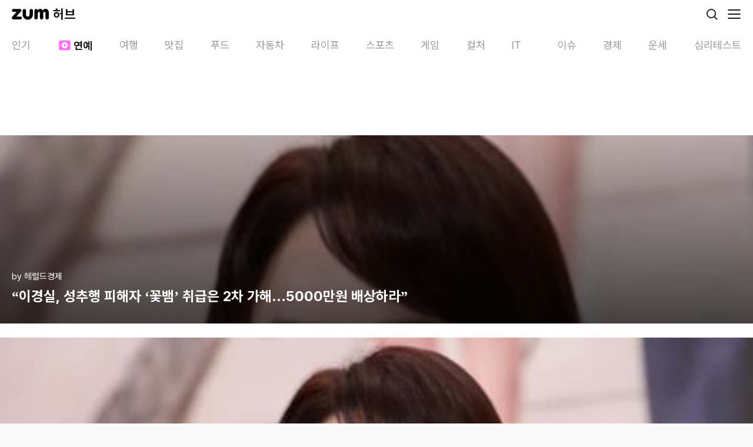

--- FILE ---
content_type: text/html; charset=utf-8
request_url: https://m.hub.zum.com/heraldcorp/%EC%9D%B4%EA%B2%BD%EC%8B%A4-%EC%84%B1%EC%B6%94%ED%96%89-%ED%94%BC%ED%95%B4%EC%9E%90-%EA%BD%83%EB%B1%80-%EC%B7%A8%EA%B8%89%EC%9D%80-2%EC%B0%A8-%EA%B0%80%ED%95%B45000%EB%A7%8C%EC%9B%90-%EB%B0%B0%EC%83%81%ED%95%98%EB%9D%BC-28981
body_size: 38420
content:
<!DOCTYPE html><html lang="ko"><head><meta charSet="utf-8"/><meta name="viewport" content="width=device-width"/><script id="taboola-script" async="">
             window._taboola = window._taboola || [];
             window._taboola.push({ article: 'auto' });
             !function (e, f, u, i) {
               if (!document.getElementById(i)){
                 e.async = 1;
                 e.src = u;
                 e.id = i;
                 f.parentNode.insertBefore(e, f);
               }
             }(document.createElement('script'),
             document.getElementsByTagName('script')[0],
             '//cdn.taboola.com/libtrc/zum-hub/loader.js',
             'tb_loader_script');
            if(window.performance && typeof window.performance.mark == 'function' && window.performance.getEntriesByName('tbl_ic', 'mark').length < 1) {
              window.performance.mark('tbl_ic');
            }
           </script><script type="application/ld+json">{"@context":"https://schema.org","@type":"BreadcrumbList","itemListElement":[{"@type":"ListItem","position":1,"name":"홈","item":"https://m.hub.zum.com"},{"@type":"ListItem","position":2,"name":"entertainment","item":"https://m.hub.zum.com/entertainment"},{"@type":"ListItem","position":3,"name":"“이경실, 성추행 피해자 ‘꽃뱀’ 취급은 2차 가해…5000만원 배상하라”","item":"https://m.hub.zum.com/heraldcorp/이경실-성추행-피해자-꽃뱀-취급은-2차-가해5000만원-배상하라-28981"}]}</script><script type="application/ld+json">{"@context":"https://schema.org","@type":"BreadcrumbList","itemListElement":[{"@type":"ListItem","position":1,"name":"홈","item":"https://m.hub.zum.com"},{"@type":"ListItem","position":2,"name":"채널","item":"https://m.hub.zum.com/author"},{"@type":"ListItem","position":3,"name":"heraldcorp","item":"https://m.hub.zum.com/heraldcorp"},{"@type":"ListItem","position":4,"name":"“이경실, 성추행 피해자 ‘꽃뱀’ 취급은 2차 가해…5000만원 배상하라”","item":"https://m.hub.zum.com/heraldcorp/이경실-성추행-피해자-꽃뱀-취급은-2차-가해5000만원-배상하라-28981"}]}</script><script type="application/ld+json">{"@context":"https://schema.org","@type":"Article","headline":"“이경실, 성추행 피해자 ‘꽃뱀’ 취급은 2차 가해…5000만원 배상하라”","image":"https://static.hubzum.zumst.com/hubzum/2018/07/23/09/23788cc10f8148ab93854048c644f866.jpg","datePublished":"2018-07-22T11:12:00.000+09:00","author":[{"@type":"Person","name":"헤럴드경제","url":"http://biz.heraldcorp.com/"}]}</script><title>“이경실, 성추행 피해자 ‘꽃뱀’ 취급은 2차 가해…5000만원 배상하라”</title><meta name="description" content="허위사실 유포로 거액의 위자료를 물게 된 이경실. [사진=연합뉴스] 방송인 이경실이 성추행 피해자에 대한 허위사실 유포 혐의로 거액의 위자료를 물게 됐다. 서울중앙지법 민사 25단"/><meta property="hubzum:url" content="https://m.hub.zum.com/heraldcorp/%EC%9D%B4%EA%B2%BD%EC%8B%A4-%EC%84%B1%EC%B6%94%ED%96%89-%ED%94%BC%ED%95%B4%EC%9E%90-%EA%BD%83%EB%B1%80-%EC%B7%A8%EA%B8%89%EC%9D%80-2%EC%B0%A8-%EA%B0%80%ED%95%B45000%EB%A7%8C%EC%9B%90-%EB%B0%B0%EC%83%81%ED%95%98%EB%9D%BC-28981"/><link rel="canonical" href="https://hub.zum.com/heraldcorp/%EC%9D%B4%EA%B2%BD%EC%8B%A4-%EC%84%B1%EC%B6%94%ED%96%89-%ED%94%BC%ED%95%B4%EC%9E%90-%EA%BD%83%EB%B1%80-%EC%B7%A8%EA%B8%89%EC%9D%80-2%EC%B0%A8-%EA%B0%80%ED%95%B45000%EB%A7%8C%EC%9B%90-%EB%B0%B0%EC%83%81%ED%95%98%EB%9D%BC-28981"/><meta property="fb:app_id" content="1455466434764810"/><meta property="og:type" content="article"/><meta property="og:image" content="https://static.hubzum.zumst.com/hubzum/2018/07/23/09/23788cc10f8148ab93854048c644f866.jpg"/><meta property="og:url" content="https://m.hub.zum.com/heraldcorp/%EC%9D%B4%EA%B2%BD%EC%8B%A4-%EC%84%B1%EC%B6%94%ED%96%89-%ED%94%BC%ED%95%B4%EC%9E%90-%EA%BD%83%EB%B1%80-%EC%B7%A8%EA%B8%89%EC%9D%80-2%EC%B0%A8-%EA%B0%80%ED%95%B45000%EB%A7%8C%EC%9B%90-%EB%B0%B0%EC%83%81%ED%95%98%EB%9D%BC-28981"/><meta property="og:title" content="“이경실, 성추행 피해자 ‘꽃뱀’ 취급은 2차 가해…5000만원 배상하라”"/><meta property="og:description" content="허위사실 유포로 거액의 위자료를 물게 된 이경실. [사진=연합뉴스] 방송인 이경실이 성추행 피해자에 대한 허위사실 유포 혐의로 거액의 위자료를 물게 됐다. 서울중앙지법 민사 25단"/><meta property="dable:image" content="https://static.hubzum.zumst.com/hubzum/2018/07/23/09/23788cc10f8148ab93854048c644f866.jpg"/><meta property="dable:item_id" content="28981"/><meta property="dable:author" content="헤럴드경제"/><meta property="article:section" content="ENTERTAINMENT"/><meta property="article:published_time" content="2018-07-22"/><meta name="twitter:card" content="summary_large_image"/><meta name="twitter:title" content="“이경실, 성추행 피해자 ‘꽃뱀’ 취급은 2차 가해…5000만원 배상하라”"/><meta name="twitter:description" content="허위사실 유포로 거액의 위자료를 물게 된 이경실. [사진=연합뉴스] 방송인 이경실이 성추행 피해자에 대한 허위사실 유포 혐의로 거액의 위자료를 물게 됐다. 서울중앙지법 민사 25단"/><meta name="twitter:image" content="https://static.hubzum.zumst.com/hubzum/2018/07/23/09/23788cc10f8148ab93854048c644f866.jpg"/><meta name="twitter:url" content="https://m.hub.zum.com/heraldcorp/%EC%9D%B4%EA%B2%BD%EC%8B%A4-%EC%84%B1%EC%B6%94%ED%96%89-%ED%94%BC%ED%95%B4%EC%9E%90-%EA%BD%83%EB%B1%80-%EC%B7%A8%EA%B8%89%EC%9D%80-2%EC%B0%A8-%EA%B0%80%ED%95%B45000%EB%A7%8C%EC%9B%90-%EB%B0%B0%EC%83%81%ED%95%98%EB%9D%BC-28981"/><meta name="robots" content="max-image-preview:large"/><meta name="next-head-count" content="27"/><meta http-equiv="X-UA-Compatible" content="IE=edge"/><meta name="referrer" content="unsafe-url"/><meta name="naver-site-verification" content="44306e8e2e8ce23396a02af45958599db1100de9"/><meta name="google-site-verification" content="qQaG9hl7lrEEnKT6pQ_uFKz2m6FqPQ0iyj46MqLnxp8"/><link rel="preconnect" href="https://userapi.zum.com"/><link rel="dns-prefetch" href="https://userapi.zum.com"/><link rel="preconnect" href="https://estat.zum.com"/><link rel="dns-prefetch" href="https://estat.zum.com"/><link rel="search" type="application/opensearchdescription+xml" href="/opensearch.xml" title="zum 허브 검색"/><script>
              window.zum = window.zum || {};
              window.zum.hub = window.zum.hub || {};
              window.zum.hub.version = window.zum.hub.version || "1.35.0";
            </script><link rel="preload" href="/_next/static/css/6b2c9214692bde5c.css" as="style"/><link rel="stylesheet" href="/_next/static/css/6b2c9214692bde5c.css" data-n-g=""/><link rel="preload" href="/_next/static/css/3d12e710c7a59aa9.css" as="style"/><link rel="stylesheet" href="/_next/static/css/3d12e710c7a59aa9.css" data-n-p=""/><noscript data-n-css=""></noscript><script defer="" nomodule="" src="/_next/static/chunks/polyfills-78c92fac7aa8fdd8.js"></script><script id="sentry" src="/sentry.js" defer="" data-nscript="beforeInteractive"></script><script id="googleScript" src="https://securepubads.g.doubleclick.net/tag/js/gpt.js" defer="" data-nscript="beforeInteractive"></script><script src="https://pagead2.googlesyndication.com/pagead/js/adsbygoogle.js?client=ca-pub-7018381251782399" defer="" data-nscript="beforeInteractive"></script><script src="/_next/static/chunks/webpack-2160ff4afafb579b.js" defer=""></script><script src="/_next/static/chunks/framework-0aad69b6dcfb5670.js" defer=""></script><script src="/_next/static/chunks/main-36fc101065a0115f.js" defer=""></script><script src="/_next/static/chunks/pages/_app-7be65ad3d2e89e08.js" defer=""></script><script src="/_next/static/chunks/4816-6306ee99ba44d82e.js" defer=""></script><script src="/_next/static/chunks/2269-bae606c5ad46db0f.js" defer=""></script><script src="/_next/static/chunks/6383-f6d22187a2121f97.js" defer=""></script><script src="/_next/static/chunks/2190-25628bf35c12035d.js" defer=""></script><script src="/_next/static/chunks/3201-29ca6d97268cf8f3.js" defer=""></script><script src="/_next/static/chunks/5571-0e64ee73336baff0.js" defer=""></script><script src="/_next/static/chunks/pages/%5Bslug%5D/%5BpostIdentifier%5D-bea3be88d1a2b93d.js" defer=""></script><script src="/_next/static/yV0_oavhRqE1yjP2e0b0C/_buildManifest.js" defer=""></script><script src="/_next/static/yV0_oavhRqE1yjP2e0b0C/_ssgManifest.js" defer=""></script></head><body><div id="__next"><!--$--><div class="__className_79a38b"><style data-emotion="css 1uu4pmh">.css-1uu4pmh{position:-webkit-sticky;position:sticky;top:0;display:-webkit-box;display:-webkit-flex;display:-ms-flexbox;display:flex;-webkit-align-items:center;-webkit-box-align:center;-ms-flex-align:center;align-items:center;-webkit-box-pack:justify;-webkit-justify-content:space-between;justify-content:space-between;height:48px;background-color:#fff;padding:0 20px;box-sizing:border-box;z-index:1000;}</style><header class="css-1uu4pmh"><style data-emotion="css 70qvj9">.css-70qvj9{display:-webkit-box;display:-webkit-flex;display:-ms-flexbox;display:flex;-webkit-align-items:center;-webkit-box-align:center;-ms-flex-align:center;align-items:center;}</style><div class="css-70qvj9"><a aria-label="줌닷컴" href="https://zum.com"><style data-emotion="css 13o7eu2">.css-13o7eu2{display:block;}</style><svg width="63" height="20" viewBox="0 0 63 20" fill="none" xmlns="http://www.w3.org/2000/svg" class="css-13o7eu2"><path d="M14.7208 14.1435C14.6973 14.1435 7.87679 14.1435 7.87679 14.1435C7.87679 14.1435 15.7159 5.45508 15.719 5.45036C16.4216 4.67037 16.3603 3.67179 16.3603 3.67179C16.3603 3.67179 16.3603 3.65292 16.3588 3.62147C16.3399 3.03019 16.1104 2.49237 15.7457 2.07879C15.7426 2.07564 15.741 2.0725 15.7394 2.06935C15.7394 2.06935 15.7363 2.06621 15.7347 2.06464C15.2852 1.56299 14.6328 1.24219 13.9066 1.24219C13.9019 1.24219 13.8987 1.24219 13.894 1.24219C13.8877 1.24219 13.883 1.24219 13.8767 1.24219C13.8767 1.24219 2.86557 1.24219 2.85771 1.24219C2.84985 1.24219 2.84042 1.24219 2.84042 1.24219C1.87056 1.24219 1.05474 1.80516 0.66177 2.61818C0.657054 2.62761 0.652338 2.63705 0.647623 2.64648C0.644479 2.65435 0.641335 2.66221 0.638191 2.6685C0.492005 2.98301 0.410266 3.33212 0.410266 3.70167C0.410266 3.70639 0.410266 3.70954 0.410266 3.71425C0.410266 3.71897 0.410266 3.72369 0.410266 3.72683C0.410266 4.8748 1.18207 5.80261 2.23524 6.07467C2.24153 6.07624 2.24782 6.07781 2.25568 6.07938C2.26825 6.08253 2.28083 6.08567 2.2934 6.08882C2.47731 6.13285 2.66751 6.15172 2.864 6.15172H8.3688C8.13301 6.41749 0.897555 14.4816 0.576887 14.8401C0.15719 15.3087 0 15.8623 0 16.3985C0 16.4221 0.0015719 16.4457 0.0031438 16.4693C0.0015719 16.5118 0 16.5526 0 16.5951C0 16.5951 0 16.5951 0 16.5967C0 17.9664 1.06575 19.0499 2.43487 19.0499H2.45059C2.45059 19.0499 2.45216 19.0499 2.45374 19.0499C2.45531 19.0499 2.45531 19.0499 2.45688 19.0499C3.01019 19.0499 14.6564 19.0499 14.7224 19.0499C16.0915 19.0499 17.1793 17.9632 17.1793 16.5935C17.1793 15.2238 16.0915 14.1372 14.7224 14.1372L14.7208 14.1435Z" fill="#000"></path><path d="M57.2672 1.00482C55.2457 1.00482 53.7304 2.24715 52.7668 4.0493C52.0658 2.73464 51.1981 1.70304 49.8541 1.25801C49.3558 1.09289 48.7302 1.00325 48.1832 1.00325C46.5783 1.00325 44.7344 1.98767 44.1796 3.70177C44.1796 3.70177 44.1796 3.70019 44.1796 3.69862C43.8667 2.39654 42.9456 1.24385 41.3156 1.24857C41.3124 1.24857 41.3077 1.24857 41.3046 1.24857C41.303 1.24857 41.2998 1.24857 41.2983 1.24857C41.2935 1.24857 41.2904 1.24857 41.2857 1.24857C41.2857 1.24857 41.2857 1.24857 41.2841 1.24857C41.281 1.24857 41.2794 1.24857 41.2763 1.24857C39.7201 1.27059 38.4657 2.53178 38.4531 4.09019V4.49748C38.4531 4.49748 38.4531 4.50534 38.4531 4.50692V16.1832C38.4531 16.1832 38.4531 16.1863 38.4531 16.1879C38.4531 16.1895 38.4531 16.191 38.4531 16.1926V16.2366C38.4531 16.2366 38.4531 16.2398 38.4531 16.2414C38.4531 17.4522 39.2296 18.4665 40.3048 18.8675C40.3158 18.8723 40.3268 18.877 40.3394 18.8801C40.3473 18.8833 40.3567 18.8864 40.3646 18.888C40.6632 18.9933 40.9839 19.0515 41.3171 19.0515C41.4665 19.0515 41.6111 19.0405 41.7541 19.0185C43.1201 18.8156 44.1811 17.663 44.1811 16.2414V16.1863V8.1757C44.1811 8.1757 44.1811 8.16941 44.1811 8.16627C44.1811 7.1158 44.9718 6.15181 46.0218 6.15181C47.0719 6.15181 47.8625 7.1158 47.8625 8.16627C47.8625 8.16941 47.8625 8.17256 47.8625 8.1757V16.1737C47.8625 16.1737 47.8625 16.1816 47.8625 16.1848C47.8625 16.1879 47.8625 16.1926 47.8625 16.1958V16.2272C47.8625 16.2272 47.8625 16.2351 47.8625 16.2382C47.8625 17.5796 48.8119 18.6804 50.0679 18.9713C50.2801 19.0217 50.5002 19.0484 50.7265 19.0484C50.9529 19.0484 51.1729 19.0217 51.3851 18.9713C52.6411 18.6804 53.5905 17.5796 53.5905 16.2382C53.5905 16.2366 53.5905 16.2335 53.5905 16.2319V8.09865H53.5921C53.5921 8.0955 53.5921 8.09236 53.5921 8.08921C53.5921 7.03874 54.3812 6.15024 55.4312 6.15024C56.4812 6.15024 57.2719 6.6629 57.2719 7.71337C57.2719 7.71651 57.2719 8.12381 57.2719 8.12695V16.1391C57.2719 16.1517 57.2719 16.1627 57.2719 16.1753C57.2719 16.1785 57.2719 16.1816 57.2719 16.1848C57.2719 16.1879 57.2719 16.191 57.2719 16.1926C57.2719 16.2083 57.2719 16.2241 57.2719 16.2398C57.2719 17.5828 58.2229 18.6836 59.4789 18.9729C59.6895 19.0217 59.9096 19.05 60.1359 19.05C60.3623 19.05 60.5808 19.0232 60.7914 18.9745C62.0489 18.6851 62.9999 17.5828 62.9999 16.2414V7.3847C62.7437 0.592812 57.2672 1.00482 57.2672 1.00482Z" fill="#000"></path><path d="M33.1334 1.24219C31.552 1.24219 30.2694 2.5254 30.2694 4.10739C30.2694 4.10897 30.2694 4.11211 30.2694 4.11368C30.2694 4.11368 30.2694 4.11683 30.2694 4.1184V11.3003C30.271 12.8996 28.7116 14.1749 27.2026 14.1749C25.4531 14.1749 24.1343 12.6731 24.1358 11.3003V4.14828C24.1358 4.14828 24.1358 4.13413 24.1358 4.12626C24.1358 4.07751 24.1358 4.02719 24.1311 3.97844C24.0635 2.4562 22.8091 1.24219 21.2703 1.24219C19.7314 1.24219 18.4062 2.5254 18.4062 4.10739C18.4062 4.11211 18.4062 4.11526 18.4062 4.11997V3.88409V10.0847C18.4062 14.2976 20.7893 17.7902 24.3276 19.0184C24.6373 19.1301 26.2422 19.4965 27.201 19.4965C29.2335 19.4965 31.2408 18.7511 32.7404 17.5088C32.7986 17.4616 33.0344 17.2524 33.0375 17.2524C34.9867 15.4959 35.9974 13.0301 35.9974 10.0847V4.1184C35.9974 4.1184 35.9974 4.11526 35.9974 4.11368C35.9974 4.11211 35.9974 4.10897 35.9974 4.10739C35.9974 2.5254 34.7147 1.24219 33.1334 1.24219Z" fill="#000"></path></svg><style data-emotion="css 1hyuioz">.css-1hyuioz{position:absolute;z-index:-1!important;overflow:hidden!important;border:0!important;width:1px!important;height:1px!important;clip:rect(1px, 1px, 1px, 1px)!important;-webkit-clip-path:inset(50%)!important;clip-path:inset(50%)!important;}</style><span class="css-1hyuioz">줌닷컴</span></a><style data-emotion="css 3rv1ma">.css-3rv1ma{font-size:22px;font-weight:700;line-height:24px;margin-left:7px;}</style><a class="css-3rv1ma" href="/"><style data-emotion="css 1gl2zou">.css-1gl2zou{font-size:22px;font-weight:700;}</style><span class="css-1gl2zou">허브</span></a></div><style data-emotion="css 1eavwrx">.css-1eavwrx{display:-webkit-box;display:-webkit-flex;display:-ms-flexbox;display:flex;-webkit-align-items:center;-webkit-box-align:center;-ms-flex-align:center;align-items:center;}.css-1eavwrx>*{margin-left:14px;}</style><div class="css-1eavwrx"><a aria-label="검색" href="/search?cm=hubzum_gnb"><svg xmlns="http://www.w3.org/2000/svg" width="24" height="24" fill="none" class="css-13o7eu2"><circle cx="11" cy="11" r="7.1" stroke="#161716" stroke-width="1.8"></circle><path fill="#161716" d="M19.864 21.136a.9.9 0 1 0 1.272-1.272l-1.272 1.272Zm-4.5-4.5 4.5 4.5 1.272-1.272-4.5-4.5-1.272 1.272Z"></path></svg><span class="css-1hyuioz">검색</span></a><button aria-label="메뉴 열기" type="button"><svg xmlns="http://www.w3.org/2000/svg" width="24" height="24" fill="none" class="css-13o7eu2"><path stroke="#161716" stroke-linecap="round" stroke-width="1.8" d="M2 5h20M2 12h20M2 19h20"></path></svg><span class="css-1hyuioz">메뉴 열기</span></button></div></header><nav class="css-0"><style data-emotion="css 1but3md">.css-1but3md{display:-webkit-box;display:-webkit-flex;display:-ms-flexbox;display:flex;height:52px;-webkit-box-flex-wrap:nowrap;-webkit-flex-wrap:nowrap;-ms-flex-wrap:nowrap;flex-wrap:nowrap;-webkit-box-pack:justify;-webkit-justify-content:space-between;justify-content:space-between;font-size:18px;color:#989998;background-color:#fff;overflow-x:scroll;overscroll-behavior:none;scroll-snap-type:x mandatory;}.css-1but3md::-webkit-scrollbar{display:none;}.css-1but3md>*{-webkit-flex:none;-ms-flex:none;flex:none;scroll-snap-align:start;}.css-1but3md>:first-of-type{padding-left:20px;}.css-1but3md>:last-of-type{padding-right:20px;}</style><ul dir="ltr" class="css-1but3md"><style data-emotion="css 17vhdx9">.css-17vhdx9{padding:16px 13px 10px;}</style><li class="css-17vhdx9"><style data-emotion="css 18y9zzo">.css-18y9zzo{display:-webkit-box;display:-webkit-flex;display:-ms-flexbox;display:flex;-webkit-align-items:center;-webkit-box-align:center;-ms-flex-align:center;align-items:center;}.css-18y9zzo svg{margin-right:2px;}</style><a class="css-18y9zzo" href="/?cm=hubzum_gnb"><style data-emotion="css jpqrep">.css-jpqrep{font-weight:400;min-width:32px;text-wrap:nowrap;}</style><span class="css-jpqrep">인기</span></a></li><li class="css-17vhdx9"><style data-emotion="css 1dhbq9t">.css-1dhbq9t{display:-webkit-box;display:-webkit-flex;display:-ms-flexbox;display:flex;-webkit-align-items:center;-webkit-box-align:center;-ms-flex-align:center;align-items:center;color:#161716;min-width:60px;max-width:100px;}.css-1dhbq9t svg{margin-right:2px;}</style><a class="css-1dhbq9t" href="/entertainment?cm=hubzum_gnb"><style data-emotion="css 1rx7zuv">.css-1rx7zuv{-webkit-transition:opacity .2s,width .2s;transition:opacity .2s,width .2s;width:26px;height:26px;margin-right:2px;margin-bottom:1px;position:relative;display:-webkit-box;display:-webkit-flex;display:-ms-flexbox;display:flex;-webkit-box-pack:center;-ms-flex-pack:center;-webkit-justify-content:center;justify-content:center;-webkit-align-items:center;-webkit-box-align:center;-ms-flex-align:center;align-items:center;}</style><i class="css-1rx7zuv"><style data-emotion="css 14xqjqx">.css-14xqjqx{background-image:url('[data-uri]');background-repeat:no-repeat;display:inline-block;width:26px;height:26px;-webkit-background-size:26px 26px;background-size:26px 26px;}</style><span class="css-14xqjqx"></span></i><style data-emotion="css 1vs6x5v">.css-1vs6x5v{font-weight:700;min-width:32px;text-wrap:nowrap;}</style><span class="css-1vs6x5v">연예</span></a></li><li class="css-17vhdx9"><a class="css-18y9zzo" href="/trip?cm=hubzum_gnb"><span class="css-jpqrep">여행</span></a></li><li class="css-17vhdx9"><a class="css-18y9zzo" href="/restaurant?cm=hubzum_gnb"><span class="css-jpqrep">맛집</span></a></li><li class="css-17vhdx9"><a class="css-18y9zzo" href="/food?cm=hubzum_gnb"><span class="css-jpqrep">푸드</span></a></li><li class="css-17vhdx9"><a class="css-18y9zzo" href="/biz?cm=hubzum_gnb"><span class="css-jpqrep">자동차</span></a></li><li class="css-17vhdx9"><a class="css-18y9zzo" href="/life?cm=hubzum_gnb"><span class="css-jpqrep">라이프</span></a></li><li class="css-17vhdx9"><a class="css-18y9zzo" href="/sport?cm=hubzum_gnb"><span class="css-jpqrep">스포츠</span></a></li><li class="css-17vhdx9"><a class="css-18y9zzo" href="/game?cm=hubzum_gnb"><span class="css-jpqrep">게임</span></a></li><li class="css-17vhdx9"><a class="css-18y9zzo" href="/culture?cm=hubzum_gnb"><span class="css-jpqrep">컬처</span></a></li><li class="css-17vhdx9"><a class="css-18y9zzo" href="/it?cm=hubzum_gnb"><span class="css-jpqrep">IT</span></a></li><li class="css-17vhdx9"><a class="css-18y9zzo" href="/issue?cm=hubzum_gnb"><span class="css-jpqrep">이슈</span></a></li><li class="css-17vhdx9"><a class="css-18y9zzo" href="/invest?cm=hubzum_gnb"><span class="css-jpqrep">경제</span></a></li><li class="css-17vhdx9"><a class="css-18y9zzo" href="/luck?cm=hubzum_gnb"><span class="css-jpqrep">운세</span></a></li><li class="css-17vhdx9"><a class="css-18y9zzo" href="/fun?cm=hubzum_gnb"><span class="css-jpqrep">심리테스트</span></a></li></ul></nav><div style="position:absolute;visibility:hidden;width:0;height:0"></div><style data-emotion="css 1158o05">.css-1158o05{padding:15px 0;display:-webkit-box;display:-webkit-flex;display:-ms-flexbox;display:flex;-webkit-box-pack:center;-ms-flex-pack:center;-webkit-justify-content:center;justify-content:center;}</style><div class="css-1158o05"><style data-emotion="css y2nv97">.css-y2nv97{width:320px;min-height:50px;}</style><div id="m_article_top" class="css-y2nv97"></div></div><style data-emotion="css 29uawz">.css-29uawz{overflow:hidden;background-color:#fff;padding-bottom:40px;}</style><article class="css-29uawz"><style data-emotion="css 1qq9uu1">.css-1qq9uu1{display:-webkit-box;display:-webkit-flex;display:-ms-flexbox;display:flex;-webkit-flex-direction:column;-ms-flex-direction:column;flex-direction:column;-webkit-box-pack:end;-ms-flex-pack:end;-webkit-justify-content:flex-end;justify-content:flex-end;position:relative;height:320px;background-image:url(https://static.hubzum.zumst.com/hubzum/2018/07/23/09/23788cc10f8148ab93854048c644f866.jpg);background-repeat:no-repeat;-webkit-background-size:cover;background-size:cover;padding:0 20px 30px;box-sizing:border-box;}.css-1qq9uu1::before{position:absolute;top:0;left:0;right:0;bottom:0;background:linear-gradient(180deg, rgba(0, 0, 0, 0.20) 0%, rgba(0, 0, 0, 0.70) 100%);content:"";}</style><header class="css-1qq9uu1"><style data-emotion="css 4q0y6k">.css-4q0y6k{position:relative;display:-webkit-box;display:-webkit-flex;display:-ms-flexbox;display:flex;color:#fff;font-size:15px;line-height:1.40em;margin-bottom:6px;}</style><div class="css-4q0y6k"><a href="/heraldcorp">by <!-- -->헤럴드경제</a></div><style data-emotion="css 1bxeesn">.css-1bxeesn{color:#fff;font-size:24px;font-weight:700;position:relative;line-height:1.40em;display:-webkit-box;text-overflow:ellipsis;-webkit-box-orient:vertical;-webkit-line-clamp:3;overflow:hidden;}</style><style data-emotion="css e2j7l9">.css-e2j7l9{font-size:24px;font-weight:700;color:#161716;color:#fff;font-size:24px;font-weight:700;position:relative;line-height:1.40em;display:-webkit-box;text-overflow:ellipsis;-webkit-box-orient:vertical;-webkit-line-clamp:3;overflow:hidden;}</style><h1 class="css-e2j7l9">“이경실, 성추행 피해자 ‘꽃뱀’ 취급은 2차 가해…5000만원 배상하라”</h1></header><style data-emotion="css grn1gx">.css-grn1gx{position:relative;overflow:hidden;line-height:1.60em;padding:24px 20px 0;font-size:16px;}.css-grn1gx img{max-width:100%;}.css-grn1gx p{word-wrap:break-word;}.css-grn1gx b,.css-grn1gx strong{font-weight:bold;}.css-grn1gx h3.sub_title{color:#3b3b3b;font-size:1.214em;font-weight:bold;margin:24px 0;}.css-grn1gx h3.sub_title:first-child{margin-top:0;}.css-grn1gx div.img_block{text-align:center;margin:2.75em 0 2.75em -20px;width:calc(100% + 40px);}.css-grn1gx div.img_block img{max-width:100%;vertical-align:top;}.css-grn1gx div.img_block .img_cap{color:#a7a8aa;font-size:12px;line-height:17px;margin-top:8px;}.css-grn1gx div.img_block:first-child{margin-top:0;}.css-grn1gx div.mov_block{text-align:center;margin:2.75em 0 2.75em -20px;width:calc(100% + 40px);}.css-grn1gx div.mov_block iframe{max-width:100%;}.css-grn1gx div.mov_block video{max-width:100%;}.css-grn1gx div.mov_block:first-child{margin-top:0;}.css-grn1gx div.mov_block .img_cap{color:#a7a8aa;font-size:12px;line-height:17px;margin-top:8px;}.css-grn1gx h3.sub_title+table.img_block,.css-grn1gx h3.sub_title+table.multi_img_block{margin-top:0;}.css-grn1gx table.img_block{text-align:center;margin:2.75em 0 1.5em -20px;width:calc(100% + 40px);border-collapse:collapse;border-spacing:0;}.css-grn1gx table.img_block img{display:inline;max-width:100%;vertical-align:top;}.css-grn1gx table.img_block .img_cap{color:#a7a8aa;font-size:12px;line-height:17px;margin:10px 20px 0;}.css-grn1gx table.img_block:first-child{margin-top:0;}.css-grn1gx table.mov_block{text-align:center;margin:2.75em 0 2.75em -20px;width:calc(100% + 40px);border-collapse:collapse;border-spacing:0;}.css-grn1gx table.mov_block iframe{max-width:100%;vertical-align:top;}.css-grn1gx table.mov_block video{max-width:100%;vertical-align:top;}.css-grn1gx table.mov_block:first-child{margin-top:0;}.css-grn1gx table.mov_block .mov_cap{color:#a7a8aa;font-size:12px;line-height:17px;margin-top:8px;}.css-grn1gx table.multi_img_block{clear:both;text-align:center;margin:2.75em auto 0;border-collapse:collapse;border-spacing:0;}.css-grn1gx table.multi_img_block+table.multi_img_block{margin-top:4px;}.css-grn1gx table.multi_img_block+p{margin-top:1.8em;}.css-grn1gx table.multi_img_block:first-child{margin-top:0;}.css-grn1gx table.multi_img_block img{max-width:100%;}.css-grn1gx table.multi_img_block table{border-collapse:collapse;border-spacing:0;}.css-grn1gx table.multi_img_block table td{padding-left:4px;}.css-grn1gx table.multi_img_block table td:first-child{padding-left:0;}.css-grn1gx table.multi_img_block .img_cap{color:#a7a8aa;font-size:12px;line-height:17px;margin-top:8px;}.css-grn1gx ol.list_block{color:#3b3b3b;font-weight:bold;list-style:decimal inside;margin:1.8em 0;}.css-grn1gx ul.list_block{color:#3b3b3b;font-weight:bold;margin:1.8em 0;}.css-grn1gx ol.list_block:first-child,.css-grn1gx ul.list_block:first-child{margin-top:0;}.css-grn1gx .list_block>li{margin:0.8em 0;}.css-grn1gx .list_block>li:first-child{margin-top:0;}.css-grn1gx .list_d_1,.css-grn1gx .list_d_2{font-weight:normal;}.css-grn1gx .list_d_1>li{position:relative;padding-left:14px;margin:0.5em 0 0.1em;}.css-grn1gx .list_d_1>li:before{position:absolute;top:9px;left:2px;width:4px;height:4px;overflow:hidden;border-radius:2px;background:#888;content:'';}.css-grn1gx .list_d_2>li{position:relative;color:#969696;padding-left:22px;}.css-grn1gx .list_d_2>li:before{position:absolute;top:11px;left:13px;width:5px;height:1px;overflow:hidden;background:#b1b0b5;content:'';}.css-grn1gx blockquote.se2_quote1{color:#969696!important;line-height:1.563em!important;border-left:4px solid #e0e0e0!important;padding:0 0 0 13px!important;margin:1.8em 0!important;}.css-grn1gx blockquote.se2_quote1:first-child{margin-top:0;}.css-grn1gx blockquote.se2_quote6{color:#969696!important;font-size:0.93em;line-height:1.563em!important;border:1px solid #ddd!important;padding:12px 16px!important;margin:1.8em 0!important;}.css-grn1gx blockquote.se2_quote6:first-child{margin-top:0;}</style><div class="css-grn1gx"><table class="img_block" data-width="499"> 
 <tbody> 
  <tr> 
   <td><img src="https://static.hubzum.zumst.com/hubzum/2018/07/23/09/f24d26692712413f81084b9b4d3746a3.jpg" alt="“이경실, 성추행 피해자 ‘꽃뱀’ 취" style="width: 100%;"> <p class="img_cap">허위사실 유포로 거액의 위자료를 물게 된 이경실. [사진=연합뉴스]</p> </td> 
  </tr> 
 </tbody> 
</table> 
<p> 방송인 이경실이 성추행 피해자에 대한 허위사실 유포 혐의로 거액의 위자료를 물게 됐다. </p> 
<br> 
<p> 서울중앙지법 민사 25단독 재판부( 문유석 부장판사)는 20일 성추행 피해자 김모 씨가 이경실과 그의 남편 최모 씨를 상대로 낸 손해배상 소송에서 원고 일부 승소 판결을 내렸다. </p> 
<br> 
<p> 문 판사는 남편의 성추행과는 별도로 이씨가 김씨에 대한 허위사실에 의한 명예훼손으로 2차 가해를 일으켰다며 5000만원을 지급해야 한다고 판시했다. </p> 
<br> 
<p> 앞서 최씨는 2016년 지인의 아내 김씨를 성추행한 혐의로 재판에 넘겨졌다. </p> 
<br> 
<p> 당시 이씨는 “귀갓길에 남편 차로 부부를 집에 데려다주는 과정에서 술에 취한 김씨가 앞에 탄 저희 남편에게 장난을 했나보다” “피해자가 쫓겨나다시피 이사를 해야 할 형편이었다” “어렵지만 보증금과 아이들 학원비까지 도와줬다”는 등의 내용이 담긴 글을 자신의 SNS에 올렸다. </p> 
<br> 
<p> 해당 글은 인터넷에서 일파만파 확산되면서 김씨가 돈을 노리고 피해자인 척 위장한 이른바 ‘꽃뱀’이라는 논란이 불거졌다. </p> 
<br> 
<p> 꽃뱀이라는 비난에 시달린 김 씨는 극단적 선택까지 생각할 만큼 고통을 받은 것으로 알려졌다. </p> 
<br> 
<p> 이후 최 씨는 강제 추행 혐의로 징역 10월의 실형을, 이경실은 명예훼손 혐의로 500만원의 벌금형을 선고받았다. </p> 
<br> 
<p> 김 씨는 지난해 5월 명예훼손에 의한 정신적 피해를 입었다고 주장하며 이경실 부부에 대한 손해배상 소송을 제기했다. </p> 
<br> 
<p> 김 씨측 소송대리인은 “이씨가 김씨의 경제상태를 언급, 성추행 고소가 무고라는 취지의 주장을 펼쳤고, 기사가 대대적으로 보도됐다”며 “김씨는 꽃뱀이라는 비난까지 받았고 2차 피해로 자살까지 시도, 그의 가족들은 많은 상처를 받았다. 김씨의 피해가 극심했다는 점을 법원이 인정한 것”이라고 설명했다. </p> 
<br> 
<p>[헤럴드경제=이슈섹션] onlinenews@heraldcorp.com </p><div id="MO_hub_display_viewpagebody02" style="margin-top: 24px;"></div></div><style data-emotion="css 7uu4s3">.css-7uu4s3{padding:0 20px;padding-top:64px;}</style><footer class="css-7uu4s3"><style data-emotion="css 59kqs0">.css-59kqs0{display:-webkit-box;display:-webkit-flex;display:-ms-flexbox;display:flex;-webkit-align-items:center;-webkit-box-align:center;-ms-flex-align:center;align-items:center;font-size:14px;line-height:1.45em;}</style><div class="css-59kqs0"><style data-emotion="css 5qk92v">.css-5qk92v{color:#989998;font-weight:600;}.css-5qk92v:not(:only-child){position:relative;padding-right:9px;margin-right:8px;}.css-5qk92v:not(:only-child)::after{position:absolute;top:50%;right:0;height:10px;border-right:1px solid #E1E1E1;margin-top:-6px;content:"";}</style><span class="css-5qk92v">2018.07.23</span><style data-emotion="css 1e4wrp9">.css-1e4wrp9{color:#7ba6dc;}</style><a target="_blank" rel="noopener noreferrer" class="css-1e4wrp9" href="http://news.heraldcorp.com/view.php?ud=20180722000064">원문링크 바로가기</a></div><style data-emotion="css 6fbjxc">.css-6fbjxc{display:-webkit-box;display:-webkit-flex;display:-ms-flexbox;display:flex;-webkit-box-flex-wrap:wrap;-webkit-flex-wrap:wrap;-ms-flex-wrap:wrap;flex-wrap:wrap;margin-top:24px;}</style><ul class="css-6fbjxc"><style data-emotion="css 1irc0g8">.css-1irc0g8{margin-right:6px;margin-top:6px;}</style><li class="css-1irc0g8"><a href="/search?keyword=%EC%9D%B4%EA%B2%BD%EC%8B%A4"><style data-emotion="css 19xish6">.css-19xish6{display:-webkit-inline-box;display:-webkit-inline-flex;display:-ms-inline-flexbox;display:inline-flex;-webkit-box-pack:center;-ms-flex-pack:center;-webkit-justify-content:center;justify-content:center;-webkit-align-items:center;-webkit-box-align:center;-ms-flex-align:center;align-items:center;background-color:#E8FAF6;border-radius:4px;color:#27CC9B;padding:2px 6px;line-height:145%;font-size:14px;}.css-19xish6::before{content:"#";}</style><div class="css-19xish6">이경실</div></a></li></ul><style data-emotion="css dr54rw">.css-dr54rw{display:-webkit-box;display:-webkit-flex;display:-ms-flexbox;display:flex;color:#C5C7C5;font-size:13px;margin-top:24px;}</style><p class="css-dr54rw"><style data-emotion="css 1k43ewn">.css-1k43ewn{-webkit-flex-shrink:0;-ms-flex-negative:0;flex-shrink:0;margin-top:3px;margin-right:4px;}</style><svg xmlns="http://www.w3.org/2000/svg" width="14" height="14" viewBox="0 0 14 14" fill="none" class="css-1k43ewn"><path d="M7 13.5C10.5899 13.5 13.5 10.5899 13.5 7C13.5 3.41015 10.5899 0.5 7 0.5C3.41015 0.5 0.5 3.41015 0.5 7C0.5 10.5899 3.41015 13.5 7 13.5Z" stroke="#E5E5E5"></path><path d="M8 3H6V8H8V3Z" fill="#C8C8C8"></path><path d="M8 9H6V11H8V9Z" fill="#C8C8C8"></path></svg>본 콘텐츠의 저작권은 저자 또는 제공처에 있으며, 이를 무단 이용하는 경우 저작권법 등에 따라 법적 책임을 질 수 있습니다.</p></footer></article><style data-emotion="css 16c7qjx">.css-16c7qjx{background-color:#F1F2F1;margin-top:8px;padding:6px 0;}</style><div class="css-16c7qjx"><style data-emotion="css 1xa0r4u">.css-1xa0r4u{background-color:white;padding:24px 20px;}</style><div class="css-1xa0r4u"><div><style data-emotion="css 1de95am">.css-1de95am{font-size:18px;margin-bottom:16px;font-weight:700;color:#161716;}</style><div class="css-1de95am">오늘의 실시간<style data-emotion="css wqskog">.css-wqskog{margin-left:8px;vertical-align:3px;}.css-wqskog:last-of-type{padding:2px 6px;}</style><style data-emotion="css 1mqz6gh">.css-1mqz6gh{display:-webkit-inline-box;display:-webkit-inline-flex;display:-ms-inline-flexbox;display:inline-flex;-webkit-box-pack:center;-ms-flex-pack:center;-webkit-justify-content:center;justify-content:center;-webkit-align-items:center;-webkit-box-align:center;-ms-flex-align:center;align-items:center;background-color:#FF3CB1;border-radius:4px;color:#FFF;padding:1px 5px;line-height:145%;font-size:12px;font-weight:700;margin-left:8px;vertical-align:3px;}.css-1mqz6gh:last-of-type{padding:2px 6px;}</style><div class="css-1mqz6gh">BEST</div></div><div><style data-emotion="css lfvfrp">.css-lfvfrp{display:-webkit-box;display:-webkit-flex;display:-ms-flexbox;display:flex;-webkit-flex-direction:column;-ms-flex-direction:column;flex-direction:column;}.css-lfvfrp li:first-of-type~li{margin-top:16px;}</style><ul class="css-lfvfrp"><li><style data-emotion="css 7boy05">.css-7boy05{position:relative;display:-webkit-box;display:-webkit-flex;display:-ms-flexbox;display:flex;-webkit-align-items:center;-webkit-box-align:center;-ms-flex-align:center;align-items:center;}</style><a class="css-7boy05" href="/informaticsview/%EA%B0%95%EC%9B%90%EB%8F%84-%EB%8F%99%ED%95%B4-%EA%B0%80%EB%B3%BC-%EB%A7%8C%ED%95%9C-%EA%B3%B3-%EC%9D%B8%EC%83%9D%EC%83%B7-%EB%AA%85%EC%86%8C-4%EC%84%A0%EC%99%9C-%EC%9D%B4%EC%A0%9C-%EC%95%8C%EC%95%98%EC%9D%84%EA%B9%8C-121001"><style data-emotion="css mq53gx">.css-mq53gx{display:-webkit-box;display:-webkit-flex;display:-ms-flexbox;display:flex;-webkit-box-pack:center;-ms-flex-pack:center;-webkit-justify-content:center;justify-content:center;-webkit-align-items:center;-webkit-box-align:center;-ms-flex-align:center;align-items:center;position:absolute;top:0;left:0;font-weight:700;z-index:1;width:22px;height:22px;color:#fff;font-size:14px;border-top-left-radius:6px;border-bottom-right-radius:6px;background-color:rgba(0, 0, 0, 0.7);padding-top:1px;box-sizing:border-box;}</style><strong class="css-mq53gx">1</strong><style data-emotion="css 5tzvf7">.css-5tzvf7{-webkit-flex-shrink:0;-ms-flex-negative:0;flex-shrink:0;margin-right:14px;}</style><style data-emotion="css 1md0aev">.css-1md0aev{position:relative;width:82px;height:62px;overflow:hidden;border-radius:6px;background-color:#F1F2F1;}</style><div class="css-5tzvf7 css-1md0aev"><style data-emotion="css 1phd9a0">.css-1phd9a0{object-fit:cover;}</style><img alt="강원도 동해 가볼 만한 곳 인생샷 명소 4선…왜 이제 알았을까" data-thumb-url="https://static.hubzum.zumst.com/hubzum/2026/01/16/12/d935f1da40144ba2812c182ece10dd99_1280x960c.jpg" loading="lazy" width="82" height="62" decoding="async" data-nimg="1" class="css-1phd9a0" style="color:transparent" srcSet="/_next/image?url=https%3A%2F%2Fstatic.hubzum.zumst.com%2Fhubzum%2F2026%2F01%2F16%2F12%2Fd935f1da40144ba2812c182ece10dd99_1280x960c.jpg&amp;w=96&amp;q=50 1x, /_next/image?url=https%3A%2F%2Fstatic.hubzum.zumst.com%2Fhubzum%2F2026%2F01%2F16%2F12%2Fd935f1da40144ba2812c182ece10dd99_1280x960c.jpg&amp;w=256&amp;q=50 2x" src="/_next/image?url=https%3A%2F%2Fstatic.hubzum.zumst.com%2Fhubzum%2F2026%2F01%2F16%2F12%2Fd935f1da40144ba2812c182ece10dd99_1280x960c.jpg&amp;w=256&amp;q=50"/></div><style data-emotion="css 1o3973i">.css-1o3973i{display:-webkit-box;text-overflow:ellipsis;-webkit-box-orient:vertical;-webkit-line-clamp:2;overflow:hidden;max-height:43.5px;color:#313531;font-size:15px;line-height:1.45em;width:calc(100% - 82px - 14px);}</style><div class="css-1o3973i">강원도 동해 가볼 만한 곳 인생샷 명소 4선…왜 이제 알았을까</div></a></li><li><a class="css-7boy05" href="/1conomynews/105%EB%85%84-%EC%A0%84%ED%86%B5%EC%9D%98-%EC%8B%9D%EC%A7%80-%EC%95%8A%EB%8A%94-%EC%9D%B8%EA%B8%B0%EB%8C%80%EC%A0%84-%EC%84%A0%ED%99%94%EB%8F%99-%ED%9D%AC%EB%9D%BD%EB%B0%98%EC%A0%90-121004"><strong class="css-mq53gx">2</strong><style data-emotion="css 1md0aev">.css-1md0aev{position:relative;width:82px;height:62px;overflow:hidden;border-radius:6px;background-color:#F1F2F1;}</style><div class="css-5tzvf7 css-1md0aev"><style data-emotion="css 1phd9a0">.css-1phd9a0{object-fit:cover;}</style><img alt="105년 전통의 식지 않는 인기…대전 선화동 &#x27;희락반점&#x27;" data-thumb-url="https://static.hubzum.zumst.com/hubzum/2026/01/16/12/5fc8ae1e4b2047cda7cb3edce384e07f_1280x960c.jpg" loading="lazy" width="82" height="62" decoding="async" data-nimg="1" class="css-1phd9a0" style="color:transparent" srcSet="/_next/image?url=https%3A%2F%2Fstatic.hubzum.zumst.com%2Fhubzum%2F2026%2F01%2F16%2F12%2F5fc8ae1e4b2047cda7cb3edce384e07f_1280x960c.jpg&amp;w=96&amp;q=50 1x, /_next/image?url=https%3A%2F%2Fstatic.hubzum.zumst.com%2Fhubzum%2F2026%2F01%2F16%2F12%2F5fc8ae1e4b2047cda7cb3edce384e07f_1280x960c.jpg&amp;w=256&amp;q=50 2x" src="/_next/image?url=https%3A%2F%2Fstatic.hubzum.zumst.com%2Fhubzum%2F2026%2F01%2F16%2F12%2F5fc8ae1e4b2047cda7cb3edce384e07f_1280x960c.jpg&amp;w=256&amp;q=50"/></div><div class="css-1o3973i">105년 전통의 식지 않는 인기…대전 선화동 &#x27;희락반점&#x27;</div></a></li><li><a class="css-7boy05" href="/be1news/%EA%B3%A0%EA%B5%AC%EB%A7%88%EB%A5%BC-%EB%A8%B9%EC%96%B4%EB%8F%84-%EC%8B%9C%EC%9B%90%ED%95%98%EC%A7%80-%EC%95%8A%EB%8B%A4%EB%A9%B4-%EA%B2%A8%EC%9A%B8%EC%B2%A0-%EB%B3%80%EB%B9%84-%EC%98%88%EB%B0%A9%EC%97%90-%EC%84%AC%EC%9C%A0%EC%A7%88%EB%B3%B4%EB%8B%A4-%EC%A4%91%EC%9A%94%ED%95%9C-%EC%9A%94%EC%86%8C-%EC%A0%95%EB%A6%AC-121009"><strong class="css-mq53gx">3</strong><style data-emotion="css 1md0aev">.css-1md0aev{position:relative;width:82px;height:62px;overflow:hidden;border-radius:6px;background-color:#F1F2F1;}</style><div class="css-5tzvf7 css-1md0aev"><style data-emotion="css 1phd9a0">.css-1phd9a0{object-fit:cover;}</style><img alt="“고구마를 먹어도 시원하지 않다면…” 겨울철 변비 예방에 섬유질보다 중요한 요소 정리" data-thumb-url="https://static.hubzum.zumst.com/hubzum/2026/01/16/13/43a5ee4408ea4921990f4c126e7ddd7e.webp" loading="lazy" width="82" height="62" decoding="async" data-nimg="1" class="css-1phd9a0" style="color:transparent" srcSet="/_next/image?url=https%3A%2F%2Fstatic.hubzum.zumst.com%2Fhubzum%2F2026%2F01%2F16%2F13%2F43a5ee4408ea4921990f4c126e7ddd7e.webp&amp;w=96&amp;q=50 1x, /_next/image?url=https%3A%2F%2Fstatic.hubzum.zumst.com%2Fhubzum%2F2026%2F01%2F16%2F13%2F43a5ee4408ea4921990f4c126e7ddd7e.webp&amp;w=256&amp;q=50 2x" src="/_next/image?url=https%3A%2F%2Fstatic.hubzum.zumst.com%2Fhubzum%2F2026%2F01%2F16%2F13%2F43a5ee4408ea4921990f4c126e7ddd7e.webp&amp;w=256&amp;q=50"/></div><div class="css-1o3973i">“고구마를 먹어도 시원하지 않다면…” 겨울철 변비 예방에 섬유질보다 중요한 요소 정리</div></a></li><li><a class="css-7boy05" href="/insight/53%EC%84%B8-%EA%B3%A0%EC%86%8C%EC%98%81-%EB%85%B8%EC%95%88-%EA%B3%A0%EB%B0%B1-%EB%8F%8B%EB%B3%B4%EA%B8%B0%EA%B0%80-%EB%82%98%EC%9D%98-%EB%AC%B8%EC%8B%A0%ED%85%9C-%EB%B0%9B%EC%95%84%EB%93%A4%EC%9D%B4%EA%B8%B0%EB%A1%9C-%ED%96%88%EB%8B%A4-120999"><strong class="css-mq53gx">4</strong><style data-emotion="css 1md0aev">.css-1md0aev{position:relative;width:82px;height:62px;overflow:hidden;border-radius:6px;background-color:#F1F2F1;}</style><div class="css-5tzvf7 css-1md0aev"><style data-emotion="css 1phd9a0">.css-1phd9a0{object-fit:cover;}</style><img alt="‘53세’ 고소영, 노안 고백 “돋보기가 나의 문신템... 받아들이기로 했다”" data-thumb-url="https://static.hubzum.zumst.com/hubzum/2026/01/16/08/dc2c93225d6042de9f4898965e825872_1280x960c.jpg" loading="lazy" width="82" height="62" decoding="async" data-nimg="1" class="css-1phd9a0" style="color:transparent" srcSet="/_next/image?url=https%3A%2F%2Fstatic.hubzum.zumst.com%2Fhubzum%2F2026%2F01%2F16%2F08%2Fdc2c93225d6042de9f4898965e825872_1280x960c.jpg&amp;w=96&amp;q=50 1x, /_next/image?url=https%3A%2F%2Fstatic.hubzum.zumst.com%2Fhubzum%2F2026%2F01%2F16%2F08%2Fdc2c93225d6042de9f4898965e825872_1280x960c.jpg&amp;w=256&amp;q=50 2x" src="/_next/image?url=https%3A%2F%2Fstatic.hubzum.zumst.com%2Fhubzum%2F2026%2F01%2F16%2F08%2Fdc2c93225d6042de9f4898965e825872_1280x960c.jpg&amp;w=256&amp;q=50"/></div><div class="css-1o3973i">‘53세’ 고소영, 노안 고백 “돋보기가 나의 문신템... 받아들이기로 했다”</div></a></li><li><a class="css-7boy05" href="/xportsnews/%ED%99%8D%EC%83%81%EC%88%98-%ED%98%BC%EC%99%B8%EC%9E%90-%EC%95%84%EB%93%A4-%ED%83%84%EC%83%9D-%EC%A0%84%EC%97%90%EB%8F%84-%ED%9B%84%EC%97%90%EB%8F%84-%EB%B2%A0%EB%A5%BC%EB%A6%B0%EA%B9%80%EB%AF%BC%ED%9D%AC%EB%8A%94-%EB%98%90-%EC%A0%9C%EC%9E%91%EC%8B%A4%EC%9E%A5-121000"><strong class="css-mq53gx">5</strong><style data-emotion="css 1md0aev">.css-1md0aev{position:relative;width:82px;height:62px;overflow:hidden;border-radius:6px;background-color:#F1F2F1;}</style><div class="css-5tzvf7 css-1md0aev"><style data-emotion="css 1phd9a0">.css-1phd9a0{object-fit:cover;}</style><img alt="홍상수, &#x27;혼외자 아들&#x27; 탄생 전에도 후에도 베를린行…♥김민희는 또 &#x27;제작실장&#x27;" data-thumb-url="https://static.hubzum.zumst.com/hubzum/2026/01/16/09/53b70620c6f74e12a687997712a17855.jpg" loading="lazy" width="82" height="62" decoding="async" data-nimg="1" class="css-1phd9a0" style="color:transparent" srcSet="/_next/image?url=https%3A%2F%2Fstatic.hubzum.zumst.com%2Fhubzum%2F2026%2F01%2F16%2F09%2F53b70620c6f74e12a687997712a17855.jpg&amp;w=96&amp;q=50 1x, /_next/image?url=https%3A%2F%2Fstatic.hubzum.zumst.com%2Fhubzum%2F2026%2F01%2F16%2F09%2F53b70620c6f74e12a687997712a17855.jpg&amp;w=256&amp;q=50 2x" src="/_next/image?url=https%3A%2F%2Fstatic.hubzum.zumst.com%2Fhubzum%2F2026%2F01%2F16%2F09%2F53b70620c6f74e12a687997712a17855.jpg&amp;w=256&amp;q=50"/></div><div class="css-1o3973i">홍상수, &#x27;혼외자 아들&#x27; 탄생 전에도 후에도 베를린行…♥김민희는 또 &#x27;제작실장&#x27;</div></a></li></ul></div><style data-emotion="css 178yklu">.css-178yklu{margin-top:24px;}</style><div><style data-emotion="css 4rx9dw">.css-4rx9dw{width:100%;height:48px;color:#676867;border:1px solid #E1E1E1;border-radius:10px;background-color:#fff;font-weight:400;margin-top:24px;}</style><button type="button" class="css-4rx9dw"><style data-emotion="css 1ozqitr">.css-1ozqitr{margin-right:2px;vertical-align:-2px;}</style><svg width="17" height="16" viewBox="0 0 17 16" fill="none" xmlns="http://www.w3.org/2000/svg" class="css-1ozqitr"><path d="M9 3C12.0376 3 14.5 5.46243 14.5 8.5C14.5 11.5376 12.0376 14 9 14C5.96243 14 3.5 11.5376 3.5 8.5C3.5 7.68214 3.67851 6.90597 3.99871 6.20833" stroke="#989998" stroke-width="1.5"></path><path d="M5.5 3L9.25 0.401924L9.25 5.59808L5.5 3Z" fill="#989998"></path></svg><style data-emotion="css 171e9cr">.css-171e9cr{color:#27CC9B;font-weight:600;}</style><strong class="css-171e9cr">다음 순위</strong> 보기<!-- --> <!-- -->1<style data-emotion="css 7j97i5">.css-7j97i5{color:#989998;}</style><span class="css-7j97i5">/<!-- -->2</span></button></div></div></div></div><style data-emotion="css 1yxjq4f">.css-1yxjq4f{padding:6px 0px 10px;width:100%;display:-webkit-box;display:-webkit-flex;display:-ms-flexbox;display:flex;-webkit-box-pack:center;-ms-flex-pack:center;-webkit-justify-content:center;justify-content:center;background-color:#F1F2F1;}</style><div class="css-1yxjq4f"><style data-emotion="css t06kyf">.css-t06kyf{width:320px;min-height:250px;}</style><div id="m_article_middle" class="css-t06kyf"></div></div><style data-emotion="css 4s2ul1">.css-4s2ul1{margin-top:24px;padding-bottom:24px;border-bottom:8px solid #F1F2F1;}</style><div class="css-4s2ul1"><style data-emotion="css 1k9ek97">.css-1k9ek97{background-color:#fff;}</style><style data-emotion="css 10aqev0">.css-10aqev0{position:relative;background-color:#fff;}</style><div class="css-10aqev0"><style data-emotion="css 1qr97bn">.css-1qr97bn{display:-webkit-box;display:-webkit-flex;display:-ms-flexbox;display:flex;-webkit-box-pack:justify;-webkit-justify-content:space-between;justify-content:space-between;-webkit-align-items:center;-webkit-box-align:center;-ms-flex-align:center;align-items:center;background-color:#F1F2F1;padding:20px;}</style><div class="css-1qr97bn"><style data-emotion="css 1rrg2vq">.css-1rrg2vq{-webkit-flex-shrink:0;-ms-flex-negative:0;flex-shrink:0;width:64px;height:64px;overflow:hidden;border-radius:6px;margin-right:12px;}</style><div class="css-1rrg2vq"><style data-emotion="css 1aj4eif">.css-1aj4eif{position:relative;width:64px;height:64px;overflow:hidden;border-radius:10px;background-color:#F1F2F1;}</style><div class="css-1aj4eif"><style data-emotion="css 1phd9a0">.css-1phd9a0{object-fit:cover;}</style><img alt="heraldcorp" data-thumb-url="https://static.hubzum.zumst.com/hubzum/2015/12/28/11/b841c7fdf5c7407a87eb92a2f226e587.jpg" loading="lazy" width="64" height="64" decoding="async" data-nimg="1" class="css-1phd9a0" style="color:transparent" srcSet="/_next/image?url=https%3A%2F%2Fstatic.hubzum.zumst.com%2Fhubzum%2F2015%2F12%2F28%2F11%2Fb841c7fdf5c7407a87eb92a2f226e587.jpg&amp;w=64&amp;q=75 1x, /_next/image?url=https%3A%2F%2Fstatic.hubzum.zumst.com%2Fhubzum%2F2015%2F12%2F28%2F11%2Fb841c7fdf5c7407a87eb92a2f226e587.jpg&amp;w=128&amp;q=75 2x" src="/_next/image?url=https%3A%2F%2Fstatic.hubzum.zumst.com%2Fhubzum%2F2015%2F12%2F28%2F11%2Fb841c7fdf5c7407a87eb92a2f226e587.jpg&amp;w=128&amp;q=75"/></div></div><style data-emotion="css 11ds47z">.css-11ds47z{width:calc(100% - 64px - 12px);}</style><dl class="css-11ds47z"><dt class="css-1hyuioz">채널명</dt><style data-emotion="css 1rdd26v">.css-1rdd26v{font-size:16px;font-weight:700;line-height:1.45em;}</style><dd class="css-1rdd26v"><a href="/heraldcorp">헤럴드경제</a></dd><dt class="css-1hyuioz">소개글</dt><style data-emotion="css l98m39">.css-l98m39{display:-webkit-box;text-overflow:ellipsis;-webkit-box-orient:vertical;-webkit-line-clamp:2;overflow:hidden;color:#676867;font-size:13px;line-height:1.45em;margin-top:2px;}</style><dd class="css-l98m39">앞서 가는 비주얼콘텐츠페이퍼</dd></dl></div><style data-emotion="css 1qp69fw">.css-1qp69fw{padding:18px 20px 0;}</style><div class="css-1qp69fw"><style data-emotion="css 1t3ws01">.css-1t3ws01{display:-webkit-box;display:-webkit-flex;display:-ms-flexbox;display:flex;-webkit-flex-direction:column;-ms-flex-direction:column;flex-direction:column;}.css-1t3ws01 li:first-of-type~li{margin-top:12px;}</style><ul class="css-1t3ws01"></ul></div></div></div><style data-emotion="css c4y80m">.css-c4y80m{min-height:400px;background-color:#fff;margin-bottom:44px;}</style><div class="css-c4y80m"><style data-emotion="css 1408fvk">.css-1408fvk{background:transparent;}</style><style data-emotion="css 1evnd9l">.css-1evnd9l{width:100%;background:transparent;}</style><div id="dablewidget_6o3OnKqo" data-widget_id="6o3OnKqo" class="css-1evnd9l"></div></div><style data-emotion="css vu0jpf">.css-vu0jpf{background-color:#EBECEB;padding:28px 20px 35px 20px;}</style><footer class="css-vu0jpf"><style data-emotion="css 1cd8nnu">.css-1cd8nnu{margin-bottom:14px;}</style><div class="css-1cd8nnu"><a aria-label="이스트에이드 이동" href="https://www.estaid.ai/"><img alt="ESTaid footer image" loading="lazy" width="110" height="16" decoding="async" data-nimg="1" style="color:transparent" srcSet="/_next/image?url=%2FESTaid.png&amp;w=128&amp;q=75 1x, /_next/image?url=%2FESTaid.png&amp;w=256&amp;q=75 2x" src="/_next/image?url=%2FESTaid.png&amp;w=256&amp;q=75"/></a></div><style data-emotion="css abg7rm">.css-abg7rm{font-size:12px;color:#989998;}</style><p class="css-abg7rm">본 콘텐츠의 저작권은 제공처에 있으며, 이를 무단 이용하는 경우 저작권법 등에 따라 법적책임을 질 수 있습니다.</p><style data-emotion="css 1e3qkbi">.css-1e3qkbi{display:-webkit-box;display:-webkit-flex;display:-ms-flexbox;display:flex;border-top:1px solid #E1E3E1;padding:16px 0 20px;margin-top:16px;}.css-1e3qkbi a,.css-1e3qkbi button{color:#989998;font-size:13px;letter-spacing:-0.4px;line-height:145%;border-radius:4px;background-color:#fcfcfc;padding:4px 14px;margin-right:8px;}</style><div class="css-1e3qkbi"><button type="button" data-cm="pcversion">PC버전</button><a data-cm="help" href="http://m.help.zum.com/mobiles/inquiry">고객센터</a></div><style data-emotion="css 1jzwpfr">.css-1jzwpfr{display:-webkit-box;display:-webkit-flex;display:-ms-flexbox;display:flex;color:#989998;font-size:13px;}.css-1jzwpfr strong{font-weight:700;}.css-1jzwpfr >li:first-of-type~li{position:relative;padding-left:8px;margin-left:8px;}.css-1jzwpfr >li:first-of-type~li::before{position:absolute;top:5px;left:0;height:10px;border-left:1px solid #C5C7C5;content:"";}</style><ul class="css-1jzwpfr"><li><a data-cm="policyterms" href="http://m.policy.zum.com/terms">이용약관</a></li><li><a data-cm="policyinfo" href="http://m.policy.zum.com/info"><strong>개인정보처리방침</strong></a></li></ul><style data-emotion="css e57thd">.css-e57thd{color:#989998;font-size:12px;margin-top:3px;}</style><p class="css-e57thd">© ESTaid Corp.</p></footer></div><!--/$--><style data-emotion="css-global 7l1hin">body{font-size:16px;line-height:1.45;color:#161716;min-width:320px;overflow-x:hidden;font-weight:400;background:#F8F9F8;font-smooth:never;-webkit-font-smoothing:antialiased;-moz-osx-font-smoothing:grayscale;}#__next{max-width:1280px;margin:0 auto;background:#fff;min-height:100vh;}div[data-google-query-id]{margin:0!important;}#vonvon-iframe{border:1px solid #E1E1E1;border-radius:10px;overflow:hidden;-webkit-transition:height 0.3s ease-out;transition:height 0.3s ease-out;width:calc(100% + 36px)!important;margin:0 -19px!important;height:0;}</style></div><script id="__NEXT_DATA__" type="application/json">{"props":{"pageProps":{"layout":{"articleItem":{"idx":28981,"mediaName":"헤럴드경제","title":"“이경실, 성추행 피해자 ‘꽃뱀’ 취급은 2차 가해…5000만원 배상하라”","subTitle":"","summaryContent":"허위사실 유포로 거액의 위자료를 물게 된 이경실. [사진=연합뉴스] 방송인 이경실이 성추행 피해자에 대한 허위사실 유포 혐의로 거액의 위자료를 물게 됐다. 서울중앙지법 민사 25단","originUrl":"http://news.heraldcorp.com/view.php?ud=20180722000064","thumbUrl":"https://static.hubzum.zumst.com/hubzum/2018/07/23/09/23788cc10f8148ab93854048c644f866.jpg","hasMovie":false,"card":false,"associatedLinkExpose":false,"state":"ACTIVE","pcUrl":"https://hub.zum.com/heraldcorp/28981","mobileUrl":"https://m.hub.zum.com/heraldcorp/28981","createdAt":"2018-07-22 11:12:00","updatedAt":"2018-07-23 09:13:07","mainCategoryKey":"ENTERTAINMENT","detail":{"content":"\u003ctable class=\"img_block\" data-width=\"499\"\u003e \n \u003ctbody\u003e \n  \u003ctr\u003e \n   \u003ctd\u003e\u003cimg src=\"https://static.hubzum.zumst.com/hubzum/2018/07/23/09/f24d26692712413f81084b9b4d3746a3.jpg\" alt=\"“이경실, 성추행 피해자 ‘꽃뱀’ 취\" style=\"width: 100%;\"\u003e \u003cp class=\"img_cap\"\u003e허위사실 유포로 거액의 위자료를 물게 된 이경실. [사진=연합뉴스]\u003c/p\u003e \u003c/td\u003e \n  \u003c/tr\u003e \n \u003c/tbody\u003e \n\u003c/table\u003e \n\u003cp\u003e 방송인 이경실이 성추행 피해자에 대한 허위사실 유포 혐의로 거액의 위자료를 물게 됐다. \u003c/p\u003e \n\u003cbr\u003e \n\u003cp\u003e 서울중앙지법 민사 25단독 재판부( 문유석 부장판사)는 20일 성추행 피해자 김모 씨가 이경실과 그의 남편 최모 씨를 상대로 낸 손해배상 소송에서 원고 일부 승소 판결을 내렸다. \u003c/p\u003e \n\u003cbr\u003e \n\u003cp\u003e 문 판사는 남편의 성추행과는 별도로 이씨가 김씨에 대한 허위사실에 의한 명예훼손으로 2차 가해를 일으켰다며 5000만원을 지급해야 한다고 판시했다. \u003c/p\u003e \n\u003cbr\u003e \n\u003cp\u003e 앞서 최씨는 2016년 지인의 아내 김씨를 성추행한 혐의로 재판에 넘겨졌다. \u003c/p\u003e \n\u003cbr\u003e \n\u003cp\u003e 당시 이씨는 “귀갓길에 남편 차로 부부를 집에 데려다주는 과정에서 술에 취한 김씨가 앞에 탄 저희 남편에게 장난을 했나보다” “피해자가 쫓겨나다시피 이사를 해야 할 형편이었다” “어렵지만 보증금과 아이들 학원비까지 도와줬다”는 등의 내용이 담긴 글을 자신의 SNS에 올렸다. \u003c/p\u003e \n\u003cbr\u003e \n\u003cp\u003e 해당 글은 인터넷에서 일파만파 확산되면서 김씨가 돈을 노리고 피해자인 척 위장한 이른바 ‘꽃뱀’이라는 논란이 불거졌다. \u003c/p\u003e \n\u003cbr\u003e \n\u003cp\u003e 꽃뱀이라는 비난에 시달린 김 씨는 극단적 선택까지 생각할 만큼 고통을 받은 것으로 알려졌다. \u003c/p\u003e \n\u003cbr\u003e \n\u003cp\u003e 이후 최 씨는 강제 추행 혐의로 징역 10월의 실형을, 이경실은 명예훼손 혐의로 500만원의 벌금형을 선고받았다. \u003c/p\u003e \n\u003cbr\u003e \n\u003cp\u003e 김 씨는 지난해 5월 명예훼손에 의한 정신적 피해를 입었다고 주장하며 이경실 부부에 대한 손해배상 소송을 제기했다. \u003c/p\u003e \n\u003cbr\u003e \n\u003cp\u003e 김 씨측 소송대리인은 “이씨가 김씨의 경제상태를 언급, 성추행 고소가 무고라는 취지의 주장을 펼쳤고, 기사가 대대적으로 보도됐다”며 “김씨는 꽃뱀이라는 비난까지 받았고 2차 피해로 자살까지 시도, 그의 가족들은 많은 상처를 받았다. 김씨의 피해가 극심했다는 점을 법원이 인정한 것”이라고 설명했다. \u003c/p\u003e \n\u003cbr\u003e \n\u003cp\u003e[헤럴드경제=이슈섹션] onlinenews@heraldcorp.com \u003c/p\u003e\u003cdiv id=\"MO_hub_display_viewpagebody02\" style=\"margin-top: 24px;\"\u003e\u003c/div\u003e","associatedLinks":[]},"media":{"idx":64,"name":"헤럴드경제","key":"heraldcorp","url":"http://biz.heraldcorp.com/","socialUrl":"","profile":"앞서 가는 비주얼콘텐츠페이퍼","image":"https://static.hubzum.zumst.com/hubzum/2015/12/28/11/b841c7fdf5c7407a87eb92a2f226e587.jpg","createdAt":"2015-06-19 16:11:23","updatedAt":"2015-12-28 11:58:06"},"tags":["이경실"],"hasVideoAdSlot":false},"categories":[{"categoryIdx":10,"keyName":"popular","name":"홈","iconUrl":"[data-uri]","title":"zum 허브 | 최신 트렌드부터 핫이슈까지, 쉽고 빠른 나만의 백과사전","description":"뉴스, 여행, 푸드, 테크부터 자동차, 핫이슈를 한눈에! 삶의 이야기를 담은 zum hub에서 다양한 웰메이드 콘텐츠에 대해 만나보세요.","pathname":""},{"categoryIdx":9,"keyName":"entertainment","name":"연예","iconUrl":"[data-uri]","title":"연예 | 연예계 소식, 이슈 모음, 스캔들 이야기 - zum 허브","description":"오늘의 이슈, 연예 속보, 연예계 뉴스, 연예 이슈를 한눈에! 삶의 이야기를 담은 zum hub에서 다양한 핫이슈에 대해 만나보세요.","pathname":"entertainment"},{"categoryIdx":3,"keyName":"trip","name":"여행","iconUrl":"[data-uri]","title":"여행 | 해외여행, 국내여행, 여행지 추천, 여행 꿀팁 이야기 - zum 허브","description":"여행 트렌드, 여행 준비물, 해외여행지 추천, 여행 정보를 한눈에! 삶의 이야기를 담은 zum hub에서 다양한 여행에 대해 만나보세요.","pathname":"trip"},{"categoryIdx":12,"keyName":"restaurant","name":"맛집","iconUrl":"[data-uri]","title":"맛집 | 한식, 양식, 일식, 중식, 지역별 맛집 이야기- zum 허브","description":"한식, 양식, 일식, 중식, 지역별 맛집을 한눈에! 삶의 이야기를 담은 zum hub에서 다양한 맛집 추천을 만나보세요.","pathname":"restaurant"},{"categoryIdx":7,"keyName":"food","name":"푸드","iconUrl":"[data-uri]","title":"푸드 | 웰빙 푸드, 레시피, 제철 음식 이야기- zum 허브","description":"다이어트 식단, 음식 트렌드, 제철요리를 한눈에! 삶의 이야기를 담은 zum hub에서 다양한 푸드에 대해 만나보세요.","pathname":"food"},{"categoryIdx":8,"keyName":"biz","name":"자동차","iconUrl":"[data-uri]","title":"자동차 | 슈퍼카, 중고차, 신차, 국산차, 수입차 이야기 - zum 허브","description":"중고차 추천, 자동차 신차 구매, 자동차 부품, 도로 정보를 한눈에! 삶의 이야기를 담은 zum hub에서 다양한 자동차에 대해 만나보세요.","pathname":"biz"},{"categoryIdx":1,"keyName":"life","name":"라이프","iconUrl":"[data-uri]","title":"라이프 | 건강, 패션, 일상, 다이어트 이야기 - zum 허브.","description":"다이어트, 건강 상식, 패션 트렌드, 생활정보를 한눈에! 삶의 이야기를 담은 zum hub에서 다양한 라이프에 대해 만나보세요.","pathname":"life"},{"categoryIdx":14,"keyName":"sport","name":"스포츠","iconUrl":"[data-uri]","title":"스포츠 | 골프, 야구, 축구, 배구, 농구, 프로 스포츠 이야기- zum 허브","description":"골프, 야구, 축구, 배구, 농구, 프로 스포츠를 한눈에! 삶의 이야기를 담은 zum hub에서 다양한 스포츠에 대해서 만나보세요.","pathname":"sport"},{"categoryIdx":13,"keyName":"game","name":"게임","iconUrl":"[data-uri]","title":"게임 | RPG, MMORPG, 프로게이머, 시뮬레이션, 액션 게임 이야기- zum 허브.","description":"RPG, MMORPG, 프로게이머, 시뮬레이션, 액션 게임을 한눈에! 리뷰와 공략 정보를 담은 zum hub에서 게임의 모든 것을 만나보세요..","pathname":"game"},{"categoryIdx":2,"keyName":"culture","name":"컬처","iconUrl":"[data-uri]","title":"컬처 | 방송, 연예, 미디어, 문화, 역사 이야기 - zum 허브","description":"드라마 추천, 최신 영화, 인기 프로그램을 통한 문화생활을 한눈에! 삶의 이야기를 담은 zum hub에서 다양한 컬처에 대해 만나보세요.","pathname":"culture"},{"categoryIdx":4,"keyName":"it","name":"IT","iconUrl":"[data-uri]","title":"IT | 로봇, R\u0026D, 인공지능, 우주 이야기 - zum 허브","description":"로봇 공학, R\u0026D 연구, 기술 트렌드, ai 정보를 한눈에! 삶의 이야기를 담은 zum hub에서 다양한 테크에 대해 만나보세요.","pathname":"it"},{"categoryIdx":6,"keyName":"issue","name":"이슈","iconUrl":"[data-uri]","title":"이슈 | 오늘의 뉴스, 이슈 모음, 사회 이슈 이야기 - zum 허브","description":"국제 뉴스, 오늘의 이슈, 사회 뉴스, 트렌디한 화젯거리를 한눈에! 삶의 이야기를 담은 zum hub에서 다양한 트렌드에 대해 만나보세요.","pathname":"issue"},{"categoryIdx":11,"keyName":"invest","name":"경제","iconUrl":"[data-uri]","title":"경제 | 주식, 투자, 세계 경제, 부동산 이야기 - zum 허브","description":"주가 전망, 부동산 투자, 해외 주식, 투자 트렌드, 금융 정보를 한눈에! 삶의 이야기를 담은 zum hub에서 다양한 재테크에 대해 만나보세요.","pathname":"invest"},{"categoryIdx":15,"keyName":"luck","name":"운세","iconUrl":"[data-uri]","title":"운세 | 오늘의운세, 띠별운세 - zum 무료운세","description":"2025년 오늘의운세, 신년운세, 사주, 토정비결, 궁합, 연애운, 금전운, 건강운, 별자리, 띠별운세, 꿈 해몽 등 무료운세를 zum에서 확인하세요.","pathname":"luck"},{"categoryIdx":16,"keyName":"fun","name":"심리테스트","iconUrl":"[data-uri]","title":"심리테스트 | 성격, 심리, 궁합, MBTI 테스트 - zum 무료 심리테스트","description":"심리테스트, 궁합테스트, 성격테스트, MBTI테스트, MBTI궁합, MBTI유형, MBTI성격 등 무료 심리테스트를 zum에서 확인하세요.","pathname":"fun"}]},"slug":"heraldcorp","postId":"28981","page":{"articleItem":{"idx":28981,"mediaName":"헤럴드경제","title":"“이경실, 성추행 피해자 ‘꽃뱀’ 취급은 2차 가해…5000만원 배상하라”","subTitle":"","summaryContent":"허위사실 유포로 거액의 위자료를 물게 된 이경실. [사진=연합뉴스] 방송인 이경실이 성추행 피해자에 대한 허위사실 유포 혐의로 거액의 위자료를 물게 됐다. 서울중앙지법 민사 25단","originUrl":"http://news.heraldcorp.com/view.php?ud=20180722000064","thumbUrl":"https://static.hubzum.zumst.com/hubzum/2018/07/23/09/23788cc10f8148ab93854048c644f866.jpg","hasMovie":false,"card":false,"associatedLinkExpose":false,"state":"ACTIVE","pcUrl":"https://hub.zum.com/heraldcorp/28981","mobileUrl":"https://m.hub.zum.com/heraldcorp/28981","createdAt":"2018-07-22 11:12:00","updatedAt":"2018-07-23 09:13:07","mainCategoryKey":"ENTERTAINMENT","detail":{"content":"\u003ctable class=\"img_block\" data-width=\"499\"\u003e \n \u003ctbody\u003e \n  \u003ctr\u003e \n   \u003ctd\u003e\u003cimg src=\"https://static.hubzum.zumst.com/hubzum/2018/07/23/09/f24d26692712413f81084b9b4d3746a3.jpg\" alt=\"“이경실, 성추행 피해자 ‘꽃뱀’ 취\" style=\"width: 100%;\"\u003e \u003cp class=\"img_cap\"\u003e허위사실 유포로 거액의 위자료를 물게 된 이경실. [사진=연합뉴스]\u003c/p\u003e \u003c/td\u003e \n  \u003c/tr\u003e \n \u003c/tbody\u003e \n\u003c/table\u003e \n\u003cp\u003e 방송인 이경실이 성추행 피해자에 대한 허위사실 유포 혐의로 거액의 위자료를 물게 됐다. \u003c/p\u003e \n\u003cbr\u003e \n\u003cp\u003e 서울중앙지법 민사 25단독 재판부( 문유석 부장판사)는 20일 성추행 피해자 김모 씨가 이경실과 그의 남편 최모 씨를 상대로 낸 손해배상 소송에서 원고 일부 승소 판결을 내렸다. \u003c/p\u003e \n\u003cbr\u003e \n\u003cp\u003e 문 판사는 남편의 성추행과는 별도로 이씨가 김씨에 대한 허위사실에 의한 명예훼손으로 2차 가해를 일으켰다며 5000만원을 지급해야 한다고 판시했다. \u003c/p\u003e \n\u003cbr\u003e \n\u003cp\u003e 앞서 최씨는 2016년 지인의 아내 김씨를 성추행한 혐의로 재판에 넘겨졌다. \u003c/p\u003e \n\u003cbr\u003e \n\u003cp\u003e 당시 이씨는 “귀갓길에 남편 차로 부부를 집에 데려다주는 과정에서 술에 취한 김씨가 앞에 탄 저희 남편에게 장난을 했나보다” “피해자가 쫓겨나다시피 이사를 해야 할 형편이었다” “어렵지만 보증금과 아이들 학원비까지 도와줬다”는 등의 내용이 담긴 글을 자신의 SNS에 올렸다. \u003c/p\u003e \n\u003cbr\u003e \n\u003cp\u003e 해당 글은 인터넷에서 일파만파 확산되면서 김씨가 돈을 노리고 피해자인 척 위장한 이른바 ‘꽃뱀’이라는 논란이 불거졌다. \u003c/p\u003e \n\u003cbr\u003e \n\u003cp\u003e 꽃뱀이라는 비난에 시달린 김 씨는 극단적 선택까지 생각할 만큼 고통을 받은 것으로 알려졌다. \u003c/p\u003e \n\u003cbr\u003e \n\u003cp\u003e 이후 최 씨는 강제 추행 혐의로 징역 10월의 실형을, 이경실은 명예훼손 혐의로 500만원의 벌금형을 선고받았다. \u003c/p\u003e \n\u003cbr\u003e \n\u003cp\u003e 김 씨는 지난해 5월 명예훼손에 의한 정신적 피해를 입었다고 주장하며 이경실 부부에 대한 손해배상 소송을 제기했다. \u003c/p\u003e \n\u003cbr\u003e \n\u003cp\u003e 김 씨측 소송대리인은 “이씨가 김씨의 경제상태를 언급, 성추행 고소가 무고라는 취지의 주장을 펼쳤고, 기사가 대대적으로 보도됐다”며 “김씨는 꽃뱀이라는 비난까지 받았고 2차 피해로 자살까지 시도, 그의 가족들은 많은 상처를 받았다. 김씨의 피해가 극심했다는 점을 법원이 인정한 것”이라고 설명했다. \u003c/p\u003e \n\u003cbr\u003e \n\u003cp\u003e[헤럴드경제=이슈섹션] onlinenews@heraldcorp.com \u003c/p\u003e\u003cdiv id=\"MO_hub_display_viewpagebody02\" style=\"margin-top: 24px;\"\u003e\u003c/div\u003e","associatedLinks":[]},"media":{"idx":64,"name":"헤럴드경제","key":"heraldcorp","url":"http://biz.heraldcorp.com/","socialUrl":"","profile":"앞서 가는 비주얼콘텐츠페이퍼","image":"https://static.hubzum.zumst.com/hubzum/2015/12/28/11/b841c7fdf5c7407a87eb92a2f226e587.jpg","createdAt":"2015-06-19 16:11:23","updatedAt":"2015-12-28 11:58:06"},"tags":["이경실"],"hasVideoAdSlot":false},"channelRecommendContents":[{"idx":120919,"title":"“언니는 내 사랑” 해놓고 “어이가 없다”…박나래 매니저의 두 얼굴, 뭐가 진짜?","thumb":"https://static.hubzum.zumst.com/hubzum/2026/01/12/09/7423b4518f604e8ba2dc3878801d0365.jpg","url":"https://hub.zum.com/heraldcorp/120919"},{"idx":120163,"title":"이것만큼은 피하세요, ‘발암물질’ 나오는 조리법","thumb":"https://static.hubzum.zumst.com/hubzum/2025/11/05/11/52931f08584140c092f038d3e8fd2df8.jpg","url":"https://hub.zum.com/heraldcorp/120163"},{"idx":120036,"title":"서울서 펼쳐진 ‘레전드 클래식카의 향연’","thumb":"https://static.hubzum.zumst.com/hubzum/2025/10/31/14/19b1569663574771b492a311bbd976db.jpg","url":"https://hub.zum.com/heraldcorp/120036"},{"idx":119803,"title":"“귀찮다고 전기밥솥에 쌀 절대 씻지마세요”…신장 망가지고 치매까지, 전문가 경고","thumb":"https://static.hubzum.zumst.com/hubzum/2025/10/22/13/aff17b7ad082485fab16113775ff9e72.jpg","url":"https://hub.zum.com/heraldcorp/119803"}],"realtimeRecommendContents":[{"idx":121001,"title":"강원도 동해 가볼 만한 곳 인생샷 명소 4선…왜 이제 알았을까","author":"인포매틱스뷰","pcUrl":"https://hub.zum.com/informaticsview/121001","mobileUrl":"https://m.hub.zum.com/informaticsview/121001","thumbUrl":"http://static.hubzum.zumst.com/hubzum/2026/01/16/12/d935f1da40144ba2812c182ece10dd99_1280x960c.jpg","hasMovie":false},{"idx":121004,"title":"105년 전통의 식지 않는 인기…대전 선화동 '희락반점'","author":"1코노미뉴스","pcUrl":"https://hub.zum.com/1conomynews/121004","mobileUrl":"https://m.hub.zum.com/1conomynews/121004","thumbUrl":"http://static.hubzum.zumst.com/hubzum/2026/01/16/12/5fc8ae1e4b2047cda7cb3edce384e07f_1280x960c.jpg","hasMovie":false},{"idx":121009,"title":"“고구마를 먹어도 시원하지 않다면…” 겨울철 변비 예방에 섬유질보다 중요한 요소 정리","author":"비원뉴스","pcUrl":"https://hub.zum.com/be1news/121009","mobileUrl":"https://m.hub.zum.com/be1news/121009","thumbUrl":"http://static.hubzum.zumst.com/hubzum/2026/01/16/13/43a5ee4408ea4921990f4c126e7ddd7e.webp","hasMovie":false},{"idx":120999,"title":"‘53세’ 고소영, 노안 고백 “돋보기가 나의 문신템... 받아들이기로 했다”","author":"인사이트","pcUrl":"https://hub.zum.com/insight/120999","mobileUrl":"https://m.hub.zum.com/insight/120999","thumbUrl":"http://static.hubzum.zumst.com/hubzum/2026/01/16/08/dc2c93225d6042de9f4898965e825872_1280x960c.jpg","hasMovie":false},{"idx":121000,"title":"홍상수, '혼외자 아들' 탄생 전에도 후에도 베를린行…♥김민희는 또 '제작실장'","author":"엑스포츠뉴스","pcUrl":"https://hub.zum.com/xportsnews/121000","mobileUrl":"https://m.hub.zum.com/xportsnews/121000","thumbUrl":"http://static.hubzum.zumst.com/hubzum/2026/01/16/09/53b70620c6f74e12a687997712a17855.jpg","hasMovie":false},{"idx":120983,"title":"시간이 응축된 대지, 튀르키예 아나톨리아- 카파도키아 \u0026 카이세리","author":"피치바이피치","pcUrl":"https://hub.zum.com/pitchbypitch/120983","mobileUrl":"https://m.hub.zum.com/pitchbypitch/120983","thumbUrl":"http://static.hubzum.zumst.com/hubzum/2026/01/15/10/93eeb103ff3a4771b4792f39f48c9105_1280x960c.jpg","hasMovie":false},{"idx":120985,"title":"\"두쫀쿠 1개가 빅맥보다 높다고?\"…작지만 무서운 간식 칼로리의 진실","author":"다이어리포인트","pcUrl":"https://hub.zum.com/diarypoint/120985","mobileUrl":"https://m.hub.zum.com/diarypoint/120985","thumbUrl":"http://static.hubzum.zumst.com/hubzum/2026/01/15/10/e1b837124c7d4f3bac6a70aa68b59e78_1280x960c.png","hasMovie":false},{"idx":120984,"title":"“잠깐 놔두면 괜찮겠지?”... 잘못 사용했다가 210만 원 과태료에 형사처벌까지 받는 '이것'","author":"오토놀로지","pcUrl":"https://hub.zum.com/autonology/120984","mobileUrl":"https://m.hub.zum.com/autonology/120984","thumbUrl":"http://static.hubzum.zumst.com/hubzum/2026/01/15/10/8c9e495c70784fbfbbd94d997a6f9613_1280x960c.jpg","hasMovie":false},{"idx":120987,"title":"\"식단 관리 안 해요\" 뼛속까지 예쁘다는 여배우가 4년째 유지 중인 운동법","author":"헬스코어데일리","pcUrl":"https://hub.zum.com/healthcoredaily/120987","mobileUrl":"https://m.hub.zum.com/healthcoredaily/120987","thumbUrl":"http://static.hubzum.zumst.com/hubzum/2026/01/15/10/0ecbbae27b114b9a9ef0e23666aa4fac_1280x960c.jpg","hasMovie":true},{"idx":120986,"title":"\"소금을 변기에 넣어보세요\"...실생활에 도움 되는 소금의 희한한 활용법 6","author":"픽데일리","pcUrl":"https://hub.zum.com/pickdailynews/120986","mobileUrl":"https://m.hub.zum.com/pickdailynews/120986","thumbUrl":"http://static.hubzum.zumst.com/hubzum/2026/01/15/10/2ab7181a6b6d4f45a1b170c6e291e0c1_1280x960c.jpg","hasMovie":false}]}},"__N_SSG":true},"page":"/[slug]/[postIdentifier]","query":{"slug":"heraldcorp","postIdentifier":"이경실-성추행-피해자-꽃뱀-취급은-2차-가해5000만원-배상하라-28981"},"buildId":"yV0_oavhRqE1yjP2e0b0C","isFallback":false,"gsp":true,"scriptLoader":[]}</script><script id="taboola-flush" async="">
              window._taboola = window._taboola || [];
              window._taboola.push({ flush: true });
            </script></body></html>

--- FILE ---
content_type: text/html; charset=utf-8
request_url: https://www.google.com/recaptcha/api2/aframe
body_size: 251
content:
<!DOCTYPE HTML><html><head><meta http-equiv="content-type" content="text/html; charset=UTF-8"></head><body><script nonce="GivfSZFSIWy8FCDKFno-Aw">/** Anti-fraud and anti-abuse applications only. See google.com/recaptcha */ try{var clients={'sodar':'https://pagead2.googlesyndication.com/pagead/sodar?'};window.addEventListener("message",function(a){try{if(a.source===window.parent){var b=JSON.parse(a.data);var c=clients[b['id']];if(c){var d=document.createElement('img');d.src=c+b['params']+'&rc='+(localStorage.getItem("rc::a")?sessionStorage.getItem("rc::b"):"");window.document.body.appendChild(d);sessionStorage.setItem("rc::e",parseInt(sessionStorage.getItem("rc::e")||0)+1);localStorage.setItem("rc::h",'1768743071589');}}}catch(b){}});window.parent.postMessage("_grecaptcha_ready", "*");}catch(b){}</script></body></html>

--- FILE ---
content_type: application/javascript; charset=utf-8
request_url: https://fundingchoicesmessages.google.com/f/AGSKWxUctGfPMoI_bXgT1bxjCVgnru5P3rnJlVGvcQgUu2RcxjB5liH3P6WJE40LCIF7shWeR_hLVse_JfIeHVYPNkybNGvk6UY9wy5qdzvH5L4Fdi150A8pYnPDwKDOKn5UtbjTrjeMpl1CrKx3QFlT8iS24Nz64TxR9skeOcv8HCzinZrQObvaP8OUKgh9/__120x240./m-ad.css?/adbet-/780x90./adplugin_
body_size: -1288
content:
window['8874dcf3-08ec-486d-a5f0-1632cd130bfd'] = true;